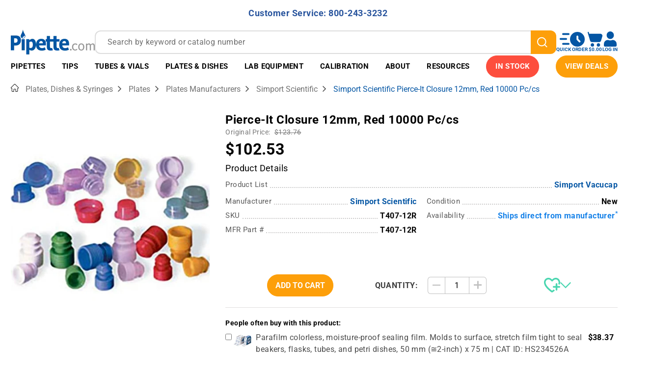

--- FILE ---
content_type: text/css
request_url: https://pipette.com/mm5/mdist/assets/23cr232ve/scripts/show-more/show-more.css
body_size: 120
content:
@charset "UTF-8";.show-more{position:relative}.show-more:before{content:"";position:absolute;top:0;width:100%;height:100%;visibility:visible;background:linear-gradient(180deg,#fff0,#fff)}.show-more+.show-more-button{cursor:pointer;display:flex;align-items:center;margin-top:10px;padding:0;font-size:15px;font-weight:400;line-height:20px;color:#000;text-transform:uppercase;background:none;border:none}.show-more+.show-more-button:after{content:"";width:16px;height:16px;margin-left:6px;background-image:url([data-uri])}.show-more+.show-more-button:active{outline:none}.show-more.opened:before{visibility:hidden}.show-more.opened+.show-more-button:after{transform:rotate(180deg)}


--- FILE ---
content_type: text/javascript
request_url: https://pipette.com/mm5/json.mvc?Store_Code=pipette&Function=JavaScriptResource_Output&JavaScriptResource_Code=mmx-n-product-carousel&T=50d5be63
body_size: 2577
content:
/**
 * MMX / PRODUCT CAROUSEL
 */
class MMX_NProductCarousel extends MMX_Element {

	static get props() {
		let props = MMX.assign(MMX_NProductCarousel.carouselProps);

		return props;
	}

	static carouselProps = {
		'image-dimensions': {
			options: [
				'100x100',
				'360x360',
				'500x500'
			],
			allowAny: true,
			default: '360x360'
		}
	};

	styleResourceCodes = ['mmx-base', 'lib-splide', 'product-card-web', 'mmx-n-product-carousel', 'customizations-common'];

	products = [];

	productCodesOrdered=[];

	constructor() {
		super();
		this.makeShadow();

	}

	render() {
		return /*html*/`
			<div part="wrapper" class="mmx-n-product-carousel">
				<div part="title" class="mmx-n-product-carousel__title">
					<slot name="title"></slot>
				</div>
				<section class="n-product-carousel splide" aria-label="">
  				<div class="splide__track">
				  	<ul class="splide__list">
				    	${this.renderProducts()}
					</ul>
				</div>
			</section>	
			</div>
		`;
	}

	styles() {
		return /*css*/`
		`;
	}

	afterRender() {
		if (this.products?.length > 0) {

			this.initProductCards();
			this.initSplide();
			this.shadowRoot.host.style.display='block';
		}
		else {
			this.shadowRoot.host.style.display='none';
			//this.addObserver();
		}
	}

	initProductCards() {
		this.products.forEach(product => {
			const card = this.shadowRoot.querySelector(`product-card[data-id="${product.id}"]`);
			if (card) {
				card.item = product;
			}
		});
	}

	initSplide() {
		const content = this.shadowRoot.querySelector('.n-product-carousel.splide');
		var splide = new Splide(content, {
			fixedWidth: 241,
			//autoHeight: true,
			// padding: { left: 30, right: 30 },
			perPage: 5,
			perMove: 5,
			focus: 0,
			//omitEnd: true,
			gap: '10px',
			lazyLoad: 'sequential',
			drag: 'free',
			pagination: false,
			snap: false,
			// easing: 'linear',
			// speed: 400,
			breakpoints: {
				1005: {
					perPage: 4,
					perMove: 4,
				},
				755: {
					perPage: 3,
					perMove: 3,
				},
				505: {
					perPage: 2,
					perMove: 2,
				},
				245: {
					perPage: 1,
					perMove: 1,
					//padding: { left: 10, right: 10 },
					//destroy: true,
				},
			},
		});

		// splide.on('mounted', function () {
		// 	console.log('Splide has been mounted.');
		// });

		// splide.on('drag', function () {
		// 	console.log('Drag event detected.');
		// });

		splide.mount();
	}

	onDataChange() {
		
		this.products = [];

		// if (MMX.isTruthy(this.data.products.from_individual.settings.enabled)) {
		// 	this.loadIndividualProducts();
		// }

		// if (MMX.isTruthy(this.data.products.from_category.settings.enabled)) {
		// 	this.loadProductsFromCategory();
		// }

		// if (MMX.isTruthy(this.data.products.from_mvt_var.settings.enabled)) {
		// 	if (this?.data?.products?.from_mvt_var_codes?.length > 0) {
		// 		this.loadIndividualProductsByCodes(this?.data?.products?.from_mvt_var_codes);
		// 	}
		// }

		// // if (MMX.isTruthy(this.data.products.from_mvt_var.settings.enabled)) {
		// // 	if (this?.data?.products?.from_mvt_var_codes?.length > 0) {
		// // 		const productIds = this?.data?.products?.from_mvt_var_codes?.map(product => product.id);
		// // 		this.loadIndividualProductsByIds(productIds);
		// // 	}
		// // }


		MMX.setElementAttributes(this, {
			'data-size': this.data?.products?.image_size?.value,
			'data-image-fit': this.data?.products?.image_fit?.value
		});

		(async () => {this.reloadData();})();

		// this.reloadRequired=true;
		// this.checkIfReloadRequired();
	}

	checkIfReloadRequired() {
		if (this.is_visible && this.reloadRequired) {
			this.reloadRequired=false;
			(async () => {
				this.reloadData(); 
			})();
		}
	}

	addObserver() {
		if (this.is_observer)
		{
			return;
		}
		//const widget = document.getElementById(`#${this.id}`);
		const widget=this.shadowRoot.host;
		const observer = new IntersectionObserver((entries, observer) => {
			entries.forEach(entry => {
				if (entry.isIntersecting) {
				
				console.log('VISIBLE');

				this.is_visible=true;
				this.checkIfReloadRequired();
				observer.unobserve(entry.target);
				}
			});
			}, {
			threshold: 0.1
		});

		observer.observe(widget);
		this.is_observer=true;
	}

	async reloadData() {
		await Promise.resolve();

		this.products = [];

		if (MMX.isTruthy(this.data.products.from_individual.settings.enabled)) {
			this.loadIndividualProducts();
		}

		if (MMX.isTruthy(this.data.products.from_category.settings.enabled)) {
			this.loadProductsFromCategory();
		}

		if (MMX.isTruthy(this.data.products.from_mvt_var.settings.enabled)) {
			if (this?.data?.products?.from_mvt_var_codes?.length > 0) {
				this.loadIndividualProductsByCodes(this?.data?.products?.from_mvt_var_codes);
			}
		}

		// if (MMX.isTruthy(this.data.products.from_mvt_var.settings.enabled)) {
		// 	if (this?.data?.products?.from_mvt_var_codes?.length > 0) {
		// 		const productIds = this?.data?.products?.from_mvt_var_codes?.map(product => product.id);
		// 		this.loadIndividualProductsByIds(productIds);
		// 	}
		// }


		MMX.setElementAttributes(this, {
			'data-size': this.data?.products?.image_size?.value,
			'data-image-fit': this.data?.products?.image_fit?.value
		});
	}

	//Includes from elastic config PRODUCT_ATTRIBUTES
	get_elastic_query_base = ({ size, query } = {}) => {
		return {
			'query': query,
			'size': size,
			'from': 0,
			'_source': {
				'includes': 
					[
    					'id', 'img', 'score', 'price', 'price_old', 'is_prodlist', 
						'prodlist_has_refurb_items', 'prodlist_options_count', 
						'name', 'sku', 'url', 'description', 'condition', 'avail', 
						'avail_msg', 'manufacturer', 'p_label', 'p_labels', 'p_badges', 
						'sort_val'
					]
			}
		};
	}

	ELASTIC_JSON_API_Call = ({ query = {} } = {}) => {
		//console.log('ELASTIC_JSON_API_Call');
		const elasticApiUrl = "https://c2f6a63214a64c048427c4159443ee6a.eastus2.azure.elastic-cloud.com/ppt-main-a/_search";
		return MMX.fetchQueue.request(elasticApiUrl, {
			method: 'POST',
			headers: {
				'Content-Type': 'application/json',
				'authorization': 'ApiKey NlhPM3pZNEJOQTVxTndfQXBVS1E6UWN6N2dyYzdUenFPU1FZZzhsWjlSdw=='
			},
			//body: JSON.stringify(MMX.assign({index: '', Store_Code: storeCode}, params))
			body: JSON.stringify(query)
		}).then(async (response) => {
			const text = await response.text();
			try {
				return JSON.parse(text);
			} catch (err) {
				return Promise.reject({
					success: false,
					error_code: 'ELASTIC_JSON_API_Call_Error',
					error_message: `Did not receive valid JSON from API. Received: "${text}"`
				});
			}
		}).then(data => {
			if (data?.hits?.hits?.length) {
				this.products.push(...data?.hits?.hits.map(hit => hit._source));
				this.forceUpdate();
			}
		});
	};

	loadIndividualProductsByCodes(productCodes) {
		if (!productCodes?.length) {
			return;
		}

		this.productCodesOrdered = productCodes.map(String);

		var inner_query = { 'terms': { 'code': productCodes.map(String) } };
		var elastic_query = this.get_elastic_query_base({ size: 20, query: inner_query });

		return this.ELASTIC_JSON_API_Call({ query: elastic_query });
	}

	loadIndividualProductsByIds(productIds) {
		if (!productIds?.length) {
			return;
		}

		var inner_query = { 'ids': { 'values': productIds.map(String) } };
		var elastic_query = this.get_elastic_query_base({ size: 20, query: inner_query });

		return this.ELASTIC_JSON_API_Call({ query: elastic_query });
	}

	loadProductsFromCategory({ category_code, count, sort, filter } = {}) {
		category_code = category_code ?? this?.data?.products?.from_category?.category?.category_code;
		count = count ?? this?.data?.products?.from_category?.count?.value;
		sort = sort ?? this?.data?.products?.from_category?.sort?.value;

		var inner_query = { 'bool': { 'filter': { 'term': { 'category_codes': productIds.map(String) } } } };
		var elastic_query = this.get_elastic_query_base({ size: count, query: inner_query });

		return this.ELASTIC_JSON_API_Call({ query: elastic_query });
	}

	loadIndividualProducts() {
		if (this?.data?.products?.from_individual?.products?.children?.length > 0) {
			const productCodes = this?.data?.products?.from_individual?.products?.children?.map(item => item?.product_code);

			this.loadIndividualProductsByCodes(productCodes);
		}
	}

	sortProducts() {
		if (!this.productCodesOrdered?.length) {
			return;
		}

		const codeOrderMap = new Map(this.productCodesOrdered.map((code, index) => [code, index]));

		this.products.sort((a, b) => {
			const indexA = codeOrderMap.get(a.code);
			const indexB = codeOrderMap.get(b.code);
			return (indexA ?? Infinity) - (indexB ?? Infinity);
		});
	}

	renderProducts() {
		if (!this.products?.length) {
			return '';
		}

		this.sortProducts();

		return /*html*/`
			${this.products.map(product => this.renderProduct(product)).join('')}	
		`;
	}

	getImageType() {
		return this?.data?.advanced?.settings?.image_type?.value ?? 'main';
	}

	renderProduct(product) {
		// <product-card item='${JSON.stringify(product)}'>
		// 				</product-card>

		return /*html*/`
			<li class="splide__slide">
				<product-card data-id='${product.id}'>
				</product-card>
			</li>
		`;
	}
}

if (!customElements.get('mmx-n-product-carousel')) {
	customElements.define('mmx-n-product-carousel', MMX_NProductCarousel);
}
